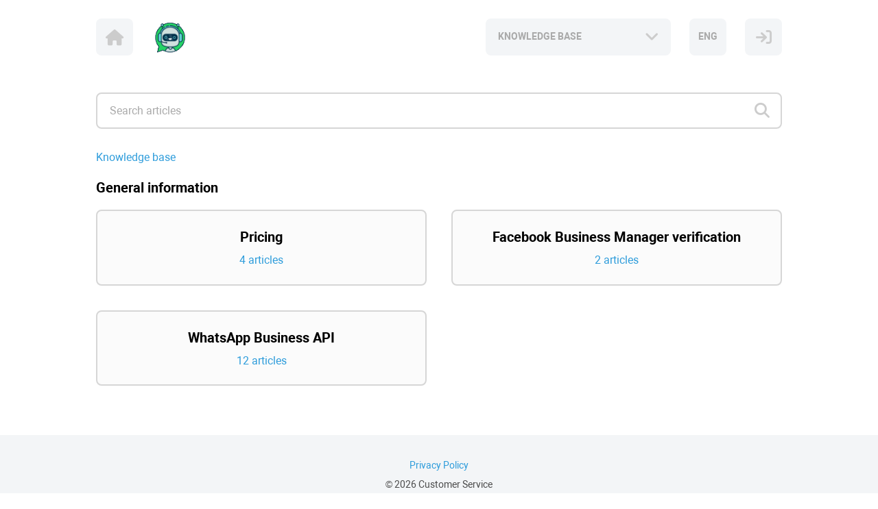

--- FILE ---
content_type: text/html; charset=UTF-8
request_url: https://support.chatarchitect.com/l_eng/knowledge_base/22243
body_size: 8445
content:
<!DOCTYPE html>
<html ><head>
<meta http-equiv="Content-Type" content="text/html; charset=utf-8">
<meta name="viewport" content="width=device-width, initial-scale=1.0">
<meta name="description" content="Customer Service">
    <link rel="canonical" href="https://support.chatarchitect.com/l_eng/knowledge_base/22243">
<link rel="shortcut icon" href="/thumbnail/clients_favicon/omni.ico">

<title>General information</title>
<!--[if lt IE 9]><script type="text/javascript" src="http://html5shiv.googlecode.com/svn/trunk/html5.js"></script><![endif]-->

	<link rel="stylesheet" href="/bundles/acmesupport/css/style_common.v_a2ed5cb84a.css" type="text/css" />
	<link rel="stylesheet" href="/bundles/acmesupport/css/new/theme/css/white.v_3bff9f5489.css" type="text/css" />
	<link rel="stylesheet" href="/bundles/acmestaff/css/jquery-datepicker.min.v_67fab68522.css" type="text/css" />
	<link rel="stylesheet" href="/bundles/acmeclient/css/nanoscroller.v_4286a66dbf.css" type="text/css" />
	<link rel="stylesheet" href="/plugins/jquery.scrollbar/jquery.scrollbar.v_f1ee1e6213.css" type="text/css" />

<link rel="stylesheet" href="/bundles/acmesupport/font/FontAweasome/fontawesome6/css/all.min.v_511c43e855.css" />
<link rel="stylesheet" href="/bundles/acmesupport/font/Roboto/roboto.v_6187272b17.css" />

    <link rel="stylesheet" href="/bundles/acmesupport/css/new/scaled/style.min.v_0f2f228a4a.css" type="text/css" />

<script>
    var SSO_LOGIN_URL = '';
	var ExternalLogin = 0;
	var g_lang_id     = 2;
    var g_lang_key    = 'eng';
    var g_lang_list_short    = {"en":2,"ru":1};
	var current_url   = '/l_eng/knowledge_base/22243';
    var _g_cluster = 'ru'
    var g_csrf_token = '';

    var LangTranslations = {
         "datepicker_js" : {
    "monday_min" : 'Mo',
    "april" : 'April',
    "may" : 'May',
    "june" : 'June',
    "july" : 'July',
    "sunday_short" : 'Sun',
    "monday_short" : 'Mon',
    "tuesday_short" : 'Tue',
    "wednesday_short" : 'Wed',
    "thursday_short" : 'Thu',
    "friday_short" : 'Fri',
    "saturday_short" : 'Sat',
    "sunday_min" : 'Su',
    "tuesday_min" : 'Tu',
    "wednesday_min" : 'We',
    "thursday_min" : 'Th',
    "friday_min" : 'Fr',
    "saturday_min" : 'Sa',
    "january" : 'January',
    "february" : 'February',
    "march" : 'March',
    "august" : 'August',
    "september" : 'September',
    "october" : 'October',
    "november" : 'November',
    "december" : 'December',
    "january_short" : 'Jan',
    "february_short" : 'Feb',
    "march_short" : 'Mar',
    "april_short" : 'Apr',
    "may_short" : 'May',
    "june_short" : 'Jun',
    "july_short" : 'Jul',
    "august_short" : 'Aug',
    "september_short" : 'Sep',
    "october_short" : 'Oct',
    "november_short" : 'Nov',
    "december_short" : 'Dec',
    "today" : 'Today',
    "clear" : 'Clear',
    "previuo_month" : 'Previous month',
    "next_month" : 'Next month',
    "monday" : 'Monday',
    "tuesday" : 'Tuesday',
    "wednesday" : 'Wednesday',
    "thursday" : 'Thursday',
    "friday" : 'Friday',
    "saturday" : 'Saturday',
    "sunday" : 'Sunday',
}
    };
</script>
	<script src="/bundles/common/js/helper_common.v_ebc12f1293.js"></script>
	<script src="/bundles/js_vendor/jquery-3.5.1.min.v_12b69d0ae6.js"></script>
	<script src="/bundles/js_vendor/jquery-ui.1.13.2.min.v_b4baecb73b.js"></script>
	<script src="/bundles/common/js/jquery.func.v_91300fea58.js"></script>
	<script src="/bundles/acmesupport/js/captcha.v_b0899d1b42.js"></script>
	<script src="/bundles/js_vendor/jquery.browser.min.v_64c8690b65.js"></script>
	<script src="/bundles/acmesupport/js/js.v_669da9e72e.js"></script>
	<script src="/bundles/acmesupport/js/errors.v_2f35b73afb.js"></script>
	<script src="/bundles/js_vendor/jquery-datepicker.min.v_2c5dfbc5a6.js"></script>
	<script src="/bundles/acmeclient/js/jquery.nanoscroller.v_f19846f01f.js"></script>
	<script src="/bundles/acmesupport/js/new/libs/Inputmask-5/js/jquery.inputmask.min.v_83f2f2d551.js"></script>
	<script src="/bundles/common/js/jquery.ba-throttle-debounce.v_cd39ffa341.js"></script>
	<script src="/bundles/acmesupport/js/new/script.v_847206388d.js"></script>
	<script src="/bundles/acmesupport/js/login_form.v_8b0c91e11b.js"></script>
	<script src="/bundles/acmesupport/js/js_knowledge.v_611161f5e7.js"></script>
	<script src="/plugins/jquery.scrollbar/jquery.scrollbar.min.v_5dd3dedd1a.js"></script>

<!--[if IE 8]><link rel="stylesheet" href="/bundles/acmesupport/css/ie8.v_13d0beee64.css" type="text/css" /><![endif]-->
<!--[if IE 9]><link rel="stylesheet" href="/bundles/acmesupport/css/ie9.v_684ee2af39.css" type="text/css" /><![endif]-->
<!--[if lt IE 10]><script src="/bundles/acmesupport/js/placeholder.v_1f2319b661.js"></script><![endif]-->


<script type="text/javascript" charset="UTF-8">
/* <![CDATA[ */
try { if (undefined == xajax.config) xajax.config = {}; } catch (e) { xajax = {}; xajax.config = {}; };
xajax.config.requestURI = "https://support.chatarchitect.com/l_eng/knowledge_base/22243";
xajax.config.statusMessages = false;
xajax.config.waitCursor = true;
xajax.config.version = "xajax 0.5";
xajax.config.defaultMode = "asynchronous";
xajax.config.defaultMethod = "POST";
xajax.config.JavaScriptURI = "/bundles/";
/* ]]> */
</script>
<script type="text/javascript" src="/bundles/xajax_js/xajax_core.v_301aa7667b.js" charset="UTF-8"></script>

<script type='text/javascript' charset='UTF-8'>
/* <![CDATA[ */
xajax_doSearch = function() { return xajax.request( { xjxfun: 'ajax_doSearch' }, { parameters: arguments } ); };
xajax_CheckUserEmail = function() { return xajax.request( { xjxfun: 'ajax_CheckUserEmail' }, { parameters: arguments } ); };
xajax_userLogin = function() { return xajax.request( { xjxfun: 'ajax_userLogin' }, { parameters: arguments } ); };
xajax_userRegister = function() { return xajax.request( { xjxfun: 'ajax_userRegister' }, { parameters: arguments } ); };
xajax_userRestorePass = function() { return xajax.request( { xjxfun: 'ajax_userRestorePass' }, { parameters: arguments } ); };
/* ]]> */
</script>

 <script>
$(function() {
	$( "#tabs" ).tabs();
		});
</script>
</head>
<style>
	.mobile-screenshot {
	max-width: 380px !important;
	width: 100%;
}

.introduction {
	border: 1px solid #ddd;
    background-color: #f0f0f0;
    padding: 15px 15px 15px 80px;
    border-radius: 7px;
    background-image: url('data:image/svg+xml,<%3Fxml version="1.0" encoding="utf-8"%3F><svg version="1.1" id="Layer_1" xmlns="http://www.w3.org/2000/svg" xmlns:xlink="http://www.w3.org/1999/xlink" x="0px" y="0px" width="113.014px" height="122.881px" viewBox="0 0 113.014 122.881" enable-background="new 0 0 113.014 122.881" xml:space="preserve"><g><path d="M44.131,102.058c-1.138,0.025-2.139-0.806-2.299-1.961c-0.167-1.201,0.64-2.313,1.817-2.542 c-1.304-7.368-4.851-11.429-8.601-15.72c-2.919-3.341-5.95-6.81-8.339-11.919c-2.354-5.034-3.643-10.23-3.596-15.628 c0.046-5.4,1.425-10.961,4.403-16.714c0.019-0.036,0.039-0.072,0.059-0.107l-0.001,0c3.912-6.62,9.377-11.038,15.468-13.524 c5.111-2.086,10.662-2.798,16.101-2.3c5.422,0.497,10.729,2.197,15.365,4.938c5.905,3.49,10.75,8.668,13.419,15.206 c1.444,3.539,2.421,7.493,2.539,11.816c0.119,4.312-0.621,8.959-2.608,13.879c-2.663,6.591-6.18,10.682-9.473,14.513 c-3.031,3.527-5.854,6.813-7.418,11.839c0.886,0.211,1.595,0.945,1.727,1.9c0.173,1.244-0.696,2.391-1.939,2.563l-0.768,0.108 c-0.141,1.095-0.232,2.263-0.27,3.515l0.252-0.036c1.243-0.172,2.391,0.697,2.563,1.94s-0.696,2.391-1.939,2.563l-0.778,0.11 c0.011,0.15,0.02,0.301,0.031,0.454l0.001-0.001c0.069,0.88,0.076,1.729,0.027,2.545l0.131-0.016 c1.248-0.152,2.384,0.735,2.536,1.984c0.152,1.248-0.736,2.384-1.984,2.536l-1.682,0.206c-1.197,3.112-3.336,5.476-5.866,6.945 c-1.738,1.01-3.667,1.594-5.61,1.71c-1.973,0.117-3.958-0.246-5.777-1.135c-2.084-1.019-3.943-2.71-5.293-5.139 c-0.651-0.333-1.13-0.973-1.226-1.753c-0.037-0.308-0.012-0.608,0.067-0.889c-0.39-1.156-0.685-2.431-0.869-3.827l-0.069,0.01 c-1.243,0.172-2.391-0.696-2.563-1.94c-0.172-1.242,0.696-2.39,1.939-2.563l0.542-0.076 C44.188,104.317,44.18,103.155,44.131,102.058L44.131,102.058z M58.237,66.07c0,0.598-0.422,0.984-0.967,1.143 c-0.193,0.053-0.405,0.088-0.616,0.088s-0.422-0.035-0.615-0.088c-0.545-0.158-0.967-0.545-0.967-1.143l-2.022-23.124 c-0.083-2.897,7.122-2.916,7.208-0.018L58.237,66.07L58.237,66.07z M54.316,72.838c-0.123-0.298-0.193-0.633-0.193-0.967 c0-0.352,0.07-0.667,0.193-0.967c0.124-0.299,0.317-0.58,0.563-0.826c0.247-0.246,0.527-0.439,0.827-0.563 c0.299-0.123,0.633-0.193,0.967-0.193c0.352,0,0.668,0.07,0.985,0.193c0.299,0.123,0.563,0.299,0.809,0.545 c0,0,0.018,0,0.018,0.018c0.246,0.246,0.439,0.527,0.563,0.826c0.123,0.3,0.193,0.633,0.193,0.967c0,0.352-0.07,0.669-0.193,0.967 c-0.123,0.3-0.316,0.581-0.563,0.827s-0.527,0.439-0.826,0.563c-0.299,0.122-0.633,0.193-0.967,0.193 c-0.352,0-0.668-0.071-0.967-0.193c-0.299-0.123-0.562-0.299-0.809-0.545c0,0-0.018,0-0.018-0.018 c-0.246-0.247-0.439-0.527-0.563-0.827H54.316L54.316,72.838z M2.181,58.856c-1.167,0.037-2.143-0.88-2.18-2.047 c-0.037-1.167,0.88-2.143,2.047-2.18l8.702-0.3c1.167-0.037,2.143,0.88,2.18,2.047c0.037,1.167-0.88,2.143-2.048,2.18L2.181,58.856 L2.181,58.856z M110.682,50.251c1.162-0.119,2.201,0.728,2.32,1.89c0.119,1.162-0.727,2.202-1.89,2.32l-8.659,0.913 c-1.163,0.119-2.202-0.727-2.32-1.89c-0.119-1.163,0.727-2.202,1.89-2.321L110.682,50.251L110.682,50.251z M94.908,14.783 c0.65-0.97,1.964-1.23,2.935-0.58c0.97,0.65,1.229,1.963,0.58,2.934l-4.836,7.241c-0.65,0.97-1.964,1.23-2.935,0.58 c-0.97-0.65-1.229-1.964-0.58-2.934L94.908,14.783L94.908,14.783z M57.626,2.064C57.653,0.897,58.622-0.027,59.789,0 c1.167,0.028,2.091,0.996,2.063,2.164l-0.22,8.704c-0.027,1.167-0.996,2.091-2.163,2.064s-2.092-0.996-2.063-2.163L57.626,2.064 L57.626,2.064z M13.885,15.528c-0.856-0.796-0.904-2.136-0.108-2.992s2.136-0.904,2.992-0.107l6.365,5.941 c0.856,0.796,0.904,2.136,0.107,2.992c-0.796,0.856-2.136,0.904-2.992,0.108L13.885,15.528L13.885,15.528z M47.881,96.95 l18.492-2.625c1.592-6.701,5.053-10.729,8.797-15.085c3.076-3.578,6.362-7.401,8.76-13.336c1.758-4.352,2.413-8.429,2.311-12.188 c-0.103-3.748-0.965-7.213-2.241-10.34c-2.299-5.632-6.505-10.112-11.645-13.15c-4.111-2.43-8.805-3.936-13.592-4.374 c-4.773-0.437-9.644,0.188-14.128,2.019c-5.26,2.147-9.99,5.975-13.394,11.718c-2.639,5.121-3.859,10.02-3.9,14.731 c-0.041,4.737,1.105,9.33,3.198,13.805c2.133,4.561,4.965,7.803,7.692,10.924C42.469,83.9,46.475,88.488,47.881,96.95L47.881,96.95 z M65.624,99.023l-17.27,2.451c0.054,1.098,0.071,2.253,0.047,3.47l17.053-2.421C65.467,101.288,65.524,100.124,65.624,99.023 L65.624,99.023z M48.487,109.522c0.12,0.921,0.297,1.766,0.525,2.537l16.553-2.036c0.107-0.858,0.131-1.773,0.055-2.743h0.001 l-0.001-0.017l-0.012-0.172L48.487,109.522L48.487,109.522z M51.374,116.358c0.639,0.67,1.35,1.186,2.104,1.554 c1.154,0.564,2.416,0.794,3.672,0.72c1.284-0.076,2.569-0.468,3.736-1.146c1.097-0.637,2.087-1.529,2.877-2.652L51.374,116.358 L51.374,116.358z"/></g></svg>');
    background-repeat: no-repeat;
    background-size: 55px auto;
    background-position: 11px;
    font-size: 16px !important;
    line-height: 1.2 !important;
}

	.knowBaze-article .kb-article-title {
		font-size: 36px !important;
		line-height: 1.4 !important;
		margin-bottom: 25px !important;
	}
	
	.kb-article-content h2, .kb-article-content h2 span {
		font-size: 28px !important;
		line-height: 1.4 !important;
	}
	
	.kb-article-content h2 {
		margin-top: 30px !important;
		margin-bottom: 11px !important;
	}
	
	.kb-article-content p {
		margin-bottom: 20px !important;
		font-size: 16px !important;
    	line-height: 1.4 !important;
	}
	
	.kb-article-content {
		font-size: 16px !important;
    	line-height: 1.4 !important;
	}
	
	.kb-article-content img {
		margin-bottom: 40px !important;
		max-width: 100%;
	}

@media (min-width: 1200px) {
	.knowBaze-article .kb-article-title {
		font-size: 36px !important;
		line-height: 1.4 !important;
		margin-bottom: 25px !important;
	}
	
	.kb-article-content h2, .kb-article-content h2 span {
		font-size: 28px !important;
		line-height: 1.4 !important;
	}
	
	.kb-article-content h2 {
		margin-top: 30px !important;
		margin-bottom: 11px !important;
	}
	
	.kb-article-content p {
		margin-bottom: 20px !important;
		font-size: 16px !important;
    	line-height: 1.4 !important;
	}
	
	.kb-article-content {
		font-size: 16px !important;
    	line-height: 1.4 !important;
	}
	
	.kb-article-content img {
		margin-bottom: 40px !important;
		
	}
}



@media (max-width: 475px) {
	
	.breadcrumbs-list {
		margin-top: 20px !important;
		margin-bottom: 20px !important;
	}
	
	.knowBaze-article .kb-article-title {
		font-size: 32px !important;
		line-height: 1.2 !important;
		margin-bottom: 25px !important;
	}
	
	.kb-article-content h2 {
		margin-top: 26px !important;
		margin-bottom: 11px !important;
	}
	
	.kb-article-content h2, .kb-article-content h2 span {
		font-size: 22px !important;
		line-height: 1.4 !important;
	}
	
	.introduction {
		font-size: 15px !important;
	}
	
	.kb-article-content p {
		margin-bottom: 20px !important;
		font-size: 15px !important;
    	line-height: 1.4 !important;
	}
	
	.kb-article-content {
		font-size: 15px !important;
    	line-height: 1.4 !important;
	}
	
	.introduction {
    	padding: 15px 10px 10px 70px;
    	background-size: 45px auto;
    	background-position: 11px;
	}
}
</style>

    <body class=" ">
	<div id="opaco" class="hidden"></div>
	<div id="popup" class="hidden"></div>


	
		
		<div class="wrapper  with-terms			">
	
        		<!-- heading start -->
		
<header class="header">
    <div class="container">
      <div class="header-inner">
        <div class="header-left">
                      <a href="https://www.chatarchitect.com" class="ic-home header-ic">
                <i class="fas fa-home"></i>
            </a>
                      <!-- logo start -->
                                <a href="/l_eng/" class="header-logo">
                        <img src="/thumbnail/clients_logo/320414e57a4d5e3b58ee013e651a5e8191370.png" alt="Logo" style="display: block;">
                    </a>
                        <!-- logo end -->
        </div>
        <div class="header-right">
          <div class="knowledge-baze">
            <!-- nav start -->
            <select name="sources" class="custom-select nav-select link-options" data-icon="fas fa-angle-down">
                                    <option value="KNOWLEDGE BASE" data-link='/knowledge_base/'  selected  >KNOWLEDGE BASE</i></option>
                                    <option value="IDEAS" data-link='/ideas/'  >IDEAS</i></option>
                                    <option value="WhatsApp API docs" data-link='https://docs.google.com/document/d/1BDI6lQJ1w2AChqZx_oqyEUbehtPCCEB7JPrGu5uG12I/preview'  data-link data-icon="fas fa-arrow-up" data-target="_blank">WHATSAPP API DOCS</i></option>
                            </select>
            <!-- nav end -->
          </div>
          
          <!-- language start -->
                        <div class="lang">
                <div class="current">
                    <span>ENG</span>
                </div>
                <ul class="lang-list">
                                            <li data-lang="2" class="selected">ENG</li>
                                            <li data-lang="1" class="">RUS</li>
                                    </ul>
            </div>
                      <!-- language end -->

                            <!-- <a href="#" class="ic-sign-in header-ic js-account-modal" data-src="#account-modal"> -->
                    <a href="#" class="ic-sign-in header-ic" onclick="ShowLoginForm(); return false;">
                    <i id="ic-sign-in" class="fas fa-sign-in"></i>
                </a>
                <input type="hidden" id="need_auth" value="0">

<!-- modals -->
<div id="auth_form_wrap" style="display:none;">
  <div class="modal account-modal">
    <div class="container">

      

      <!-- authorization -->
      <div class="sign-in-account account-modal__item" id="auth_form_content"> 
        
        <form class="form" method="post" name="auth_form">
          <div class="warning-message red"></div>
          <div class="row">
            <div class="item-box">
              <input type="text" name="email" id="form_login_email" placeholder="Email address" class="js-valid js-mail">
              <span class="error-tooltip" id="INCORRECT_DATA">wrong email address</span>
              <span class="error-tooltip" id="NOT_CONFIRMED">email address is not confirmed</span>
              <span class="error-tooltip" id="IS_BLOCKED">account is blocked</span>
              <span class="error-tooltip" id="ERR_CAPTCHA">Invalid captcha. Try again.</span>
            </div>
          </div>
          <div class="row">
            <div class="item-box">
              <input type="password" name="password" id="form_login_password" placeholder="Passwod" class="js-valid">
              <span class="error-tooltip" id="INCORRECT_PASS">wrong password</span>
            </div>
          </div>

                                    <div class="row captchaBlock clearfix" style="display:none;">
                        <input type="hidden" name="captcha" class="js_captcha_login_response captcha_response" value="">
                        <div id="js_captcha_login_block" class="js_captcha_login_block"><div class="captcha clearfix"><div class="captcha_text">Select <strong>anchor</strong></div><span class="captcha_item" rel="d47f0d8"><i class="fas fa-fire-extinguisher"></i></span><span class="captcha_item" rel="8853c13"><i class="fas fa-anchor"></i></span><span class="captcha_item" rel="7f1495d"><i class="fas fa-calendar"></i></span><span class="captcha_item" rel="93888ba"><i class="fas fa-medkit"></i></span></div></div>
                    </div>
                
            <div class="row btn-group">
            <div class="item">
              <a href="#" class="js-forgot-password-account">reset password</a>
            </div>
            <div class="item">
              <button type="submit" class="btn js-btn-sign-in" id="auth_form_content_button">
                <span>LOG IN</span>
                <i class="far fa-spinner"></i>
              </button>
            </div>
          </div>
        </form>
                          <h4 class="modal-title">or log in using:</h4>
          <ul class="social">
            <li class="facebook social__item">
              <a href="#" onclick="window.open('https://support.chatarchitect.com/l_eng/user/auth/fblogin/https%253A%252F%252Fsupport.chatarchitect.com%252Fl_eng%252Fknowledge_base%252F22243', 'Facebook Login', 'menubar=no,location=yes,resizable=no,scrollbars=no,status=yes,width=660px,height=335px'); return false;"><i class="fab fa-facebook-f"></i></a>
            </li>
                                    <li class="vk social__item">
              <a href="#" onclick="window.open('https://support.chatarchitect.com/l_eng/user/auth/vklogin/%252Fl_eng%252Fknowledge_base%252F22243', 'vKontakte Login', 'menubar=no,location=yes,resizable=no,scrollbars=no,status=yes,width=700px,height=400px'); return false;"><i class="fab fa-vk"></i></a>
            </li>
                       </ul>
                    <p class="modal-footer">Don't have an account? <a href="#" class="js-sign-up-account">Sign up</a></p>
        
              </div> 
       <!-- authorization end --> 

      <!-- registration -->
      <div class="sign-up-account account-modal__item" id="req_form_content">
        
                  <form class="form" method="post" name="req_form">
            <div class="warning-message red"></div>
            <div class="row">
                <div class="item-box">
                  <input type="text" name="name" id="form_reg_full_name" placeholder="Full name" class="js-valid">
                  <span class="error-tooltip" id="EMPTY_FULL_NAME">the field must be filled in</span>
                </div>
            </div>
            <div class="row">
                <div class="item-box">
                  <input type="text" name="email" id="form_reg_email" placeholder="Email address" class="js-valid js-mail">
                  <span class="error-tooltip" id="INCORRECT_FORMAT">wrong email address</span>
                  <span class="error-tooltip" id="EMAIL_TAKEN">the email address is already taken</span>
                </div>
            </div>
            <div class="row">
                <div class="item-box">
                  <input type="password" class="js-valid js-pass js-password-new" name="pass" id="form_reg_password_first" placeholder="Password (6-48 characters)">
                  <span class="error-tooltip" id="PASSWORD_INCORRECT_FORMAT">6-48 characters</span>
                </div>
            </div>
            <div class="row">
                <div class="item-box">
                  <input type="password" class="js-valid js-pass js-password-repeat" name="repeat_pass" id="form_reg_password_second" placeholder="Confirm password (6-48 characters)">
                  <span class="error-tooltip" id="PASSWORD_DONT_MATCH">passwords don't match</span>
                </div>
            </div>
            <div class="row">
              <button type="submit" class="btn js-btn-sign-up" id="req_form_content_button">
                <span>CREATE AN ACCOUNT</span>
                <i class="far fa-spinner"></i>
              </button>
            </div>
          </form>
        
                  <a href="#" class="back-to js-sign-in-account">← back to the login form</a>
          <p class="terms">
              By registering in the support center, you agree to our <a href="https://www.chatarchitect.com/privacy/" target="_blank">Privacy Policy</a>
          </p>
        
                <!-- end --> 
      </div>
      <!-- registration end --> 

      <!-- forgot password -->
      <div class="forgot-password-account account-modal__item" id="recover_account"> 
        
        <form class="form" method="post" name="recover_account">
          <div class="warning-message red"></div>
          <div class="row">
            <div class="item-box">
              <input type="text" name="email" id="form_recover_email" placeholder="Email address" class="js-valid js-mail">
              <span class="error-tooltip" id="recover_UNKNOWN_DATA">email address is not registered</span>
            </div>
          </div>
          <div class="row btn-group">
            <div class="item">
              <a href="#" class="js-sign-in-account">cancel</a>
            </div>
            <div class="item">
              <button type="submit" class="btn js-btn-restore" id="recover_account_button">
                <span>RESET PASSWORD</span>
                <i class="far fa-spinner"></i>
              </button>
            </div>
          </div>
        </form>

              </div> 
      <!-- forgot password end -->

      <div class="forgot-password-account account-modal__item" id="recover_account_sent"> 
                <!-- SENDED -->
          <div class="modal-block">
            <p>Instructions on how to restore the access to your account have been sent to the indicated email address</p>
            <a href="#">← back to the login form</a>
          </div>
        <!-- SENDED end -->
              </div> 

      <div class="forgot-password-account account-modal__item" id="account_access">
                <form class="form" method="post" name="recover_account">
          <div class="warning-message red"></div>
          <div class="row">
            <div class="item-box">
              <input type="text" name="email" id="form_access_email" placeholder="Email address" class="js-valid js-mail">
              <span class="error-tooltip" id="recover_UNKNOWN_DATA">email address is not registered</span>
            </div>
          </div>
          <div class="row btn-group">
            <div class="item">
              <a href="#" class="js-sign-in-account">cancel</a>
            </div>
            <div class="item">
              <button type="submit" class="btn js-btn-restore" id="access_account_button">
                <span>GET PASSWORD</span>
                <i class="far fa-spinner"></i>
              </button>
            </div>
          </div>
        </form>
              </div>

      <div class="forgot-password-account account-modal__item" id="account_access_sent">
                <div class="modal-block">
          <p>An e-mail containing your password reset link has been sent to the indicated email address</p>
          <a href="#">← back to the login form</a>
        </div>
              </div>
      
      
    </div>
  </div>
</div>
  <!-- modals end -->
            
            <!-- userNav start -->
<div class="userNav flt_r">
            <!-- login block start -->
                        <div class="hidden" id="registerContent">
            <div class="modal account-modal">
                <div class="container">
                    <div class="modal-block">
                        <i class="fas fa-envelope"></i>
                        <p>To complete the registration<br />you will need to follow the link sent to your email address.</p>
                    </div>
                </div>
            </div>
        </div>
            </div>
<!-- userNav end -->
        </div>
      </div>
    </div>
</header>

		<!-- heading end -->
        
		<!-- middle start -->
			<!-- content start -->
			<section class="content">
				<div class="container">
					

        <!-- search start -->
	<div class="search js-search">
		<form action="/" method="post">
		  <div class="search-container">
			<i id="ic-search" class="ic-search visible fas fa-search"></i>
			<i id="ic-spin" class="ic-spin far fa-spinner"></i>
			<i id="ic-x" class="ic-x fas fa-times"></i>
			<input type="text" id="search_field" placeholder="Search articles" id="search_field" value=""/>
		  </div>
		</form>
	</div>
    <!-- search end -->
    
<!-- Search start -->
<div id="searchResults" class="search-results" style="display:none;"></div>
<!-- Search end -->

<div id="block_knowledge">
    <input type="hidden" name="page_type" value="category_main">
<input type="hidden" name="category_id" value="22243">

    <nav class="breadcrumbs">
        <ol class="breadcrumbs-list">
            <li class="breadcrumbs__item">
                <a href="/l_eng/knowledge_base">Knowledge base</a>             </li>
       </ol>
    </nav>

<div class="main-section-content knowBaze-section">
    <h1 class="kb-section-title">General information</h1>

            <ul class="knowBaze_sections">
            <li class="knowBaze_section_block clearfix">
                                    <a href="/l_eng/knowledge_base/category/53889" class="knowBaze_section_elem flt_l">

                        
                        <h5 class="knowBaze_section-title">Pricing</h5>
                                                <span>4 articles</span>

                                            </a>
                                                                            <a href="/l_eng/knowledge_base/category/53891" class="knowBaze_section_elem flt_r">

                        
                        <h5 class="knowBaze_section-title">Facebook Business Manager verification</h5>
                                                <span>2 articles</span>

                                            </a>
                                            </li>
                                                    <li class="knowBaze_section_block clearfix">
                                                                                                    <a href="/l_eng/knowledge_base/category/54063" class="knowBaze_section_elem flt_l">

                        
                        <h5 class="knowBaze_section-title">WhatsApp Business API</h5>
                                                <span>12 articles</span>

                                            </a>
                                                                </ul>


</div>
<!-- knowContent end -->
</div>

				</div>
			</section>
			<!-- content end -->
		<!-- middle end -->

        		<!-- footer start -->
		<footer class="footer">
			<div class="container">
									<a class="f-link" href="https://www.chatarchitect.com/privacy/">Privacy Policy</a>
							<div class="copyright">©  2026  Customer Service</div>
			</div>
		</footer>
		<!-- footer end -->
        	</div>

	<div id="blocker"></div>

	<script>(function(){function c(){var b=a.contentDocument||a.contentWindow.document;if(b){var d=b.createElement('script');d.innerHTML="window.__CF$cv$params={r:'9bf03ef4cd44a53e-CMH',t:'MTc2ODU5NDExNw=='};var a=document.createElement('script');a.src='/cdn-cgi/challenge-platform/scripts/jsd/main.js';document.getElementsByTagName('head')[0].appendChild(a);";b.getElementsByTagName('head')[0].appendChild(d)}}if(document.body){var a=document.createElement('iframe');a.height=1;a.width=1;a.style.position='absolute';a.style.top=0;a.style.left=0;a.style.border='none';a.style.visibility='hidden';document.body.appendChild(a);if('loading'!==document.readyState)c();else if(window.addEventListener)document.addEventListener('DOMContentLoaded',c);else{var e=document.onreadystatechange||function(){};document.onreadystatechange=function(b){e(b);'loading'!==document.readyState&&(document.onreadystatechange=e,c())}}}})();</script></body>
<script>
    var _g_omni_support_lang = 2;
        var OmniWidgetSetup = function(wid) {
        cOmni[wid].widget.identify={
            'language_id' : 2,
        };
        cOmni[wid].support_lang = 2;
    };
    
        var _g_widget_id = '13728-ne2kj9nk';
                !function(e,o){!window.omni?window.omni=[]:'';window.omni.push(o);o.g_config={widget_id:"13728-ne2kj9nk",lang:null}; o.email_widget=o.email_widget||{};var w=o.email_widget;w.readyQueue=[];o.config=function(e){ this.g_config.user=e};w.ready=function(e){this.readyQueue.push(e)};var r=e.getElementsByTagName("script")[0];c=e.createElement("script");c.type="text/javascript",c.async=!0;c.src="https://support.chatarchitect.com/bundles/acmesite/js/cwidget0.2.js";r.parentNode.insertBefore(c,r)}(document,[]);


</script>

   <!-- Global site tag (gtag.js) - Google Analytics -->
<script async src="https://www.googletagmanager.com/gtag/js?id=G-KMBKVZ10DQ"></script>
<script>
  window.dataLayer = window.dataLayer || [];
  function gtag(){dataLayer.push(arguments);}
  gtag('js', new Date());

  gtag('config', 'G-KMBKVZ10DQ');
</script>

<script type="text/javascript">
function googleTranslateElementInit(){new google.translate.TranslateElement({pageLanguage: 'en'}, 'google_translate_element');}</script>
<script type="text/javascript" src="//translate.google.com/translate_a/element.js?cb=googleTranslateElementInit"></script>



</html>


--- FILE ---
content_type: application/javascript
request_url: https://support.chatarchitect.com/bundles/acmesite/js/cwidget0.2.js
body_size: 14738
content:
/**
 * Created by drux on 25.12.2015.
 */

window.ODW = function(obj)
{
    this.g_url = null;
    this.g_iframe_button_id = 'omni_widget_iframe',
    this.g_iframe_widget_id = 'omni_widget_iframe_widget',
    this.g_not_iframe_hint_id = 'omni_widget_hint',
    this.g_not_iframe_tip_id = 'omni_widget_tip',
    this.g_config = {},
    this.config_widget  = null,
    this.email_widget = null,
    this.widget = {},
    this.g_iframe_button = null,
    this.g_not_iframe_hint = null,
    this.g_not_iframe_tip = null,
    this.g_iframe_widget = null,
    this.type_widget  = null,
    this.b_send  = false;
    this.help_size = {};
    this.btn_inited = false;
    this.btn_prev_w = 0;
    this.btn_prev_h = 0;
    this.b_rendered_button = false;
    this.yaCounterId = false;
    this.support_lang = false;

    for (var j in obj) {this[j] = obj[j];}
    var self = this;
    this.PreLoad = function () {
        let script = Array.from(document.scripts).find(
            s => s.src.includes('/bundles/acmesite/js/cwidget0.2.js') ||  s.src.includes('/bundles/acmesite/js/cwidget0.2.min.js')
        )||null;
        if(script)
        {
            try {
                self.g_url = new URL(script.src).hostname;
            } catch (error) {

            }
        }

        if (window['_g_omni_global_url'] )
        {
            self.g_url = window._g_omni_global_url;
        }
        if(typeof self.g_config.diplay_button == 'undefined')
        {
            self.g_config['diplay_button'] = true;
        }
        if(typeof self.g_config.display_button != 'undefined')
        {
            self.g_config['diplay_button'] = self.g_config.display_button;
        }
        if(typeof self.g_config.user_info == 'undefined')
        {
            self.g_config['user_info'] = false;
        }
        if (!self.g_config.widget_id) {
            console.log('err; not found widget_id');
            return false;
        }
        self.g_iframe_button_id += '_'+self.g_config.widget_id;
        self.g_iframe_widget_id += '_'+self.g_config.widget_id;

        if(self.g_config.lang)
        {
            self.support_lang = self.g_config.lang;
        }
        if(self.g_config.user)
        {
            for (var j in self.g_config.user) {self.g_config[j] = self.g_config.user[j];}
            delete(self.g_config.user);
        }
        if(self.email_widget)
        {
            self.type_widget = 'email';
        }
        var tmp_interval = setInterval(function () {
            self.LoadWidgetData();
            clearInterval(tmp_interval);
        }, 10)
    }();
    this.Ready  = function()
    {
        if(window.OmniWidgetSetup)
        {
            OmniWidgetSetup(self.g_config.widget_id.match(/^[0-9]+/).toString())
        }
          if(window.DeskieIndetify)
          {
              self.widget.identify = window.DeskieIndetify;
          }

        if(window.OmniIndetify)
          {
              self.widget.identify = window.OmniIndetify;
          }

          if(self.email_widget && self.email_widget.readyQueue[0])
        {
            self.email_widget.readyQueue[0]();
        }
        self.yaCounterId = self.g_config.yaCounterId||self.GetYaCounterId();
        if(self.widget && self.widget.ready)
        {
            self.widget.ready();
        }
        var set_widget_onclick = function (el,obj)
        {
            for (j in el)
            {
                if (el[j])
                {
                    el[j].onclick = function ()
                    {
                        if (obj.config_widget && obj.config_widget['type'].match(/messengers/))
                          {
                              window.frames[obj.g_iframe_button_id + '_name'].postMessage('show_widget', self.g_url);
                          }
                          else
                          {
                              obj.RenderWidget();
                          }
                          return false;
                      };
                  }
              }
          };
          set_widget_onclick(document.getElementsByClassName('omni-email-widget'),self);
          set_widget_onclick(document.getElementsByClassName('omni-identifier-widget'),self);
          set_widget_onclick(document.getElementsByClassName('deskie-email-widget'),self);
          set_widget_onclick(document.getElementsByClassName('deskie-identifier-widget'),self);
        var k = 0;
        for (var kk in window.cOmni)
          {
              if(window.cOmni[kk])
            {
                set_widget_onclick(document.getElementsByClassName('omni-email-widget_' + k), window.cOmni[kk]);
                set_widget_onclick(document.getElementsByClassName('deskie-email-widget_' + k), window.cOmni[kk]);
                k++;
            }

        }
        tmp_style = document.createElement('style');
        tmp_style.innerHTML=
            '.omni-widget-expanded {overflow: hidden !important;height: 100% !important;width: 100% !important;position: fixed !important;margin: 0 !important;top: 0 !important;left: 0 !important;}';
        let css_rules = ".fade-in-effect{opacity:1!important;visibility:visible!important;transition:.5s opacity,0 .5s visibility!important}.fade-out-effect{opacity:0!important;visibility:hidden!important;transition:.5s opacity,.5s visibility!important}"
        tmp_style.innerHTML+=css_rules;

        var head = document.getElementsByTagName("head")[0];
        head.appendChild(tmp_style, head);

        setTimeout(function()
        {
            if(!self.btn_inited && (self.g_config.diplay_button || self.g_config.display_button))
            {
                self.RenderButton();
            }
        },500);
        if(self.g_iframe_button_id
          && window.frames[self.g_iframe_button_id + '_name'])
          {
              window.frames[self.g_iframe_button_id + '_name'].postMessage(self.ObjToStr( {'act':'set_location','location':window.location.href} ), self.g_url);
          }

    },
        this.LoadWidgetData = function()
        {
            var body = document.getElementsByTagName("body")[0];
            //в будущем смотреть self.type_widget и уже от типа загружать нужный контент
                   if(self.type_widget != 'identifier'
             // self.g_config.diplay_button
         )
         {
             self.g_iframe_button = document.createElement('iframe');
             self.g_iframe_button.id = self.g_iframe_button_id;
             self.g_iframe_button.name = self.g_iframe_button_id + '_name';
             self.g_iframe_button.scrolling = "no";
             self.g_iframe_button.style.position = 'absolute';
             self.g_iframe_button.style.top = '-1000px';
             self.g_iframe_button.style.left = '-1234px';
             self.g_iframe_button.style.width = '500px';
             self.g_iframe_button.style.height = '500px';
             self.g_iframe_button.target = '_top';

            self.g_iframe_button.src = self.g_url+'/client_widgets/init/' + self.g_config.widget_id + '?btn_hide='+((self.g_config.diplay_button || self.g_config.display_button) ? 0 : 1)+'&lang='+self.GetBrowserLang()+(window._g_omni_support_lang ? '&lang_support='+_g_omni_support_lang : '');
            body.appendChild(self.g_iframe_button, body);
            //       }

             // !!! создание подсказки вне фрейма
             self.g_not_iframe_hint = document.createElement('div');
             self.g_not_iframe_hint.id = self.g_not_iframe_hint_id;
             self.g_not_iframe_hint.name = self.g_not_iframe_hint_id + '_name';
             self.g_not_iframe_hint.style.position = 'absolute';
             self.g_not_iframe_hint.style.top = '-1000px';
             self.g_not_iframe_hint.style.left = '-1234px';
             self.g_not_iframe_hint.style.width = '500px';
             self.g_not_iframe_hint.style.height = '500px';
             self.g_not_iframe_hint.innerHTML = '';//'Я новая подсказка. Я жива!!!';
             body.appendChild(self.g_not_iframe_hint, body);
         }

            self.g_iframe_widget = document.createElement('iframe');
            self.g_iframe_widget.id   = self.g_iframe_widget_id;
            self.g_iframe_widget.name = self.g_iframe_widget_id + '_name';
            // self.g_iframe_widget.style.display = 'none';

            self.g_iframe_widget.setAttribute("allow", "clipboard-read; clipboard-write");
            self.g_iframe_widget.style.position = 'absolute';
            // self.g_iframe_widget.style.visibility = 'hidden';
            self.g_iframe_widget.style.top = '-4000px';
            self.g_iframe_widget.style.left = '-4000px';
            self.g_iframe_widget.style.height = '0px';
            self.g_iframe_widget.style.border = 'none';
            // self.g_iframe_widget.style.width  = document.body.clientWidth +'px';
            // self.g_iframe_widget.style.height = document.body.clientHeight +'px';
            if(!self.g_config.diplay_button
            || self.type_widget == 'identifier') {
              var body = document.getElementsByTagName("body")[0];
              self.g_iframe_widget.src = self.g_url + '/client_widgets/widget/' + self.g_config.widget_id+'?lang='+self.GetBrowserLang()+(window._g_omni_support_lang ? '&lang_support='+_g_omni_support_lang : '')+'&b_inited_user='+(window._g_omni_b_inited_user ? 1 : 0);
              body.appendChild(self.g_iframe_widget, body);
          }
      },
      this.RenderButton  = function(btn_type,params,show_hint)
      {
          if(!self.config_widget)
              return false;
          self.btn_inited = true;
          var settings = self.config_widget.settings;
          if(!btn_type)
          {
              btn_type = settings.button_type;
          }
          if(!params)
          {
              params = {};
          }
          var css = {
              'background': 'transparent',
              // 'border': 'none',
              'position': 'fixed',
              'z-index': '1000',
              'top' : 'auto',
          };

            if(self.g_iframe_button.style.left == '-1234px')
            {
                css['left'] = 'auto';
            }
            this.removeClass(document.getElementsByTagName('body')[0],'omni-widget-expanded');
            this.removeClass(document.getElementsByTagName('html')[0],'omni-widget-expanded');
            if (btn_type == 'resize')
            {
                if(params['b_full_screen'])
                {
                    self.btn_prev_w = parseInt(self.g_iframe_button.style.width);
                    self.btn_prev_h = parseInt(self.g_iframe_button.style.height);
                    this.addClass(document.getElementsByTagName('body')[0],'omni-widget-expanded');
                    this.addClass(document.getElementsByTagName('html')[0],'omni-widget-expanded');
                    css['position'] = 'fixed';
                    css['left']     = '0px';
                    css['top']      = '0px';
                    css['bottom']   = '0px';
                    css['right']    = '0px';
                    css['width']  = window.innerWidth+'px';
                    css['height'] = window.innerHeight+'px';
                }
                else if(params['b_exit_full_screen'])
                {
                    css['width']  = self.btn_prev_w+'px';
                    css['height'] = self.btn_prev_h+'px';
                    css['left']     = '';
                    css['right']    = '';
                    css[settings.button_position]  = '25px';
                    css['bottom']   = '25px';
                }
                else
                {
                    css['width']  = parseInt(params['nw'])+'px';
                    css['height'] = parseInt(params['nh'])+'px';
                }
                // console.log(css);

                // css[settings.button_position]  = '0px';
                if(params['bottom'])
                    css['bottom'] = parseInt(params['bottom'])+'px';

            }
            else if(btn_type == 'messengers')
            {
                var ico_margin_b = 0;
                var ico_margin_b_last = 0;
                var supp_val_w, supp_val_h = 0;
                var additionalHeight = 16; // max document.querySelectorAll('.messenger_link.messenger_text').outerHeight()
                switch (settings.ico_size_pixels)
                {
                    case 36: ico_margin_b = 6;  ico_margin_b_last = 12; supp_val_w = 4; supp_val_h = 2; break;
                    case 42: ico_margin_b = 8;  ico_margin_b_last = 16; supp_val_w = 4; supp_val_h = 2; break;
                    case 50: ico_margin_b = 10; ico_margin_b_last = 20; supp_val_w = 4; supp_val_h = 3; break;
                }
                css[settings.button_position]  = '25px';
                css['bottom'] = '0px';
                css['width']  = (settings.ico_size_pixels + supp_val_w + 4)+'px';
                css['height'] = ((settings.ico_size_pixels + supp_val_h +ico_margin_b)*(self.config_widget['channels_cnt']-1)+(settings.ico_size_pixels + supp_val_h +ico_margin_b_last)+settings.ico_size_pixels  + supp_val_h + 24 + additionalHeight)+'px';
            }
            else if( btn_type == 'square')
            {
                var supp_val_h = 0;
                switch (settings.ico_size_pixels)
                {
                    case 36: supp_val_h = 3; break;
                    case 42: supp_val_h = 3; break;
                    case 50: supp_val_h = 3; break;
                }
                css[settings.button_position]  = self.config_widget['type'].match(/messengers/) ? '25px' : '20px';
                css['bottom'] = self.config_widget['type'].match(/messengers/) ? '25px' : '20px';
                // css['width']  = (settings.ico_size_pixels + 4 +(params['help_w'] ? parseInt(params['help_w']) : 0))+'px';
                css['width']  = (settings.ico_size_pixels + 4)+'px';
                css['height'] = ((params['help_h'] ? parseInt(params['help_h'])+supp_val_h : settings.ico_size_pixels +supp_val_h))+'px';
            }
            else if( btn_type == 'line' && (settings.button_position == 'bottom_left' || settings.button_position == 'bottom_right'))
            {
                css[settings.button_position.substr(7)]  = '20px';
                css['bottom'] = '0px';
                if (self.g_config.width_button)
                {
                    css['width'] = self.g_config.width_button;
                }
                else
                {
                    css['min-width'] = '300px';
                    css['max-width'] = '380px';
                }


                css['height'] = '36px';
            }
            else if(  btn_type == 'line' && (settings.button_position == 'left' || settings.button_position == 'right'))
            {
                css[settings.button_position]  = '0px';
                css['top'] = '50%';
                css['width']  = '36px';
                css['height'] = self.g_config.width_button ? self.g_config.width_button+'px' : '180px';
                css['margin-top'] = self.g_config.width_button ? '-'+(self.g_config.width_button/2)+'px' : '-90px'; //-половина высоты
            }
            css['max-width'] = '100%';
            // console.log(css);

            // !!! выбираем позицию подсказки
            if(btn_type !== 'line' && show_hint) {
                self.RenderHint({}, {right:css['right'], left:css['left'], bottom:css['bottom']});
            }

            // !!! выбираем позицию подсказки
            if(btn_type !== 'line' && self.config_widget.type !== 'mail') {
                self.RenderTip({}, {right:css['right'], left:css['left'], bottom:css['bottom']});
            }

            if(!self.b_rendered_button)
            {
                css['display'] = 'none';
                setTimeout(function () {
                    // self.g_iframe_button.src = self.g_url + '/client_widgets/init/' + self.g_config.widget_id + '?btn_hide=' + (self.g_config.diplay_button ? 0 : 1);
                    self.setCss(self.g_iframe_button, css);
                    self.g_iframe_button.style.border = 'none';

                    // self.Show(self.g_iframe_button);
                    self.b_rendered_button = true;
                }, 100);
                setTimeout(function () {
                    self.Show(self.g_iframe_button);

                    // !!! показать подсказку - при загрузке
                    if(btn_type !== 'line' && show_hint) {
                        if(show_hint == 'show') {
                            self.removeClass(self.g_not_iframe_hint, 'fade-out-effect')
                            self.addClass(self.g_not_iframe_hint, 'fade-in-effect')
                        } else if(show_hint == 'hide') {
                            self.removeClass(self.g_not_iframe_hint, 'fade-in-effect')
                            self.addClass(self.g_not_iframe_hint, 'fade-out-effect')
                        }
                    }
                }, 300);
            }
            // }
            // else
            // {
            //     this.Show(self.g_iframe_button);
            // }
            this.setCss(self.g_iframe_button, css);

            // !!! показать подсказку - при обновлении
            if(this.b_rendered_button)
            { // условие ограничивает отработку этого кода при первой загрузке, чтоб подсказка при опции Отображать сразу после загрузки - появлялась одновременно с кнопкой виджета

                if(btn_type !== 'line' && show_hint) {
                    if(show_hint == 'show') {
                        this.removeClass(self.g_not_iframe_hint, 'fade-out-effect')
                        this.addClass(self.g_not_iframe_hint, 'fade-in-effect')
                    } else if(show_hint == 'hide') {
                        this.removeClass(self.g_not_iframe_hint, 'fade-in-effect')
                        this.addClass(self.g_not_iframe_hint, 'fade-out-effect')
                    } else if(show_hint == 'hide_now') {
                        this.setCss(self.g_not_iframe_hint, {
                            'visibility':'hidden'
                        });
                        this.removeClass(self.g_not_iframe_hint, 'fade-in-effect')
                    }
                }
            }

            self.g_iframe_button.style.border = 'none';
            // }
        },
        this.RenderWidget  = function()
        {
            var css_arr = {
                'background': 'transparent',
                'border': 'none',
                'position': 'fixed',
                'z-index': '1000',
                'width': '100%',
                'height': '100%',
                'top': '0px',
                'bottom': '0px',
                'left': '0px',
                'right': '0px',
                'margin_top': '0px'
            };

            var body = document.getElementsByTagName("body")[0];
            body.style.cssText = "overflow-y: hidden";

            // убираем автоблюр с полей
            var new_this = this;
            new_this.setCss(self.g_iframe_widget, css_arr);
            new_this.Show(self.g_iframe_widget);
            setTimeout(function() {
                new_this.setCss(self.g_iframe_widget, css_arr);
                new_this.Show(self.g_iframe_widget);
            }, 70);


            if(window.outside_omni_chatra) {
                window.frames[self.g_iframe_widget_id + '_name'].postMessage('offOmniChatra', self.g_url);
            }

            window.frames[self.g_iframe_widget_id + '_name'].postMessage('update_content_field', self.g_url);

            /*setTimeout(function ()
            {
                self.g_iframe_widget.contentWindow.focus();
                self.g_iframe_widget.focus();
            }, 1000);*/
            if(self.config_widget && self.config_widget['type'] == "knowledge_mail" ){
                window.frames[self.g_iframe_widget_id + '_name'].postMessage('focus_search', self.g_url);
            }
            if(self.config_widget && self.config_widget['type'] == "knowledge_mail" && self.config_widget['settings']['knowledge_type'] == "search")
            {
                window.frames[self.g_iframe_widget_id + '_name'].postMessage('focus_search', self.g_url);
            }
            if(self.config_widget && self.config_widget['type'] == "mail")
            {
                window.frames[self.g_iframe_widget_id + '_name'].postMessage('update_form', self.g_url);
            }


        },
        this.RenderHint = function(params, position)
        {
            var cssObjHint = {};
            var helper_offset = 0;
            var helper_size = 0;
            var font_size = 0;
            var line_height = 0;
            var border_radius = 0;
            var paddingVal = 0;

            switch (self.config_widget.settings.ico_size_pixels)
            {
                case 36: helper_offset = 12; helper_size = 36; font_size = '13px'; line_height = '16px'; border_radius = '4px'; paddingVal = '9px 12px'; break;
                case 42: helper_offset = 16; helper_size = 42; font_size = '14px'; line_height = '18px'; border_radius = '6px'; paddingVal = '10px 16px'; break;
                case 50: helper_offset = 20; helper_size = 50; font_size = '16px'; line_height = '20px'; border_radius = '8px'; paddingVal = '14px 20px'; break;
            }

            // !!! обновление цсс (без темы)
            // console.log(position)
            if(position) {
                if(position['right'] !== 'auto' && position['right'] !== undefined) {
                    cssObjHint['right'] = parseInt(position['right']) + helper_size + helper_offset + 'px';
                    cssObjHint['margin-left'] = parseInt(position['right']) + 'px';
                } else if(position['left'] !== 'auto' && position['left'] !== undefined){
                    cssObjHint['left'] = parseInt(position['left']) + helper_size + helper_offset + 'px';
                    cssObjHint['margin-right'] = parseInt(position['left']) + 'px';
                }
                cssObjHint['bottom'] = position['bottom'];

                self.setCss(self.g_not_iframe_hint, cssObjHint);
            } else {

                cssObjHint = {
                    // 'display': 'none',
                    'opacity': '0',
                    'visibility': 'hidden',
                    'transition': 'opacity 0.5s ease',
                    'position': 'fixed',
                    'z-index': '1000',
                    'top' : 'auto',
                    'bottom' : 'auto',
                    'width' : 'auto',
                    'height' : 'auto',
                    'left' : 'auto',
                    'right' : 'auto',
                    'font-family' : 'Arial, Helvetica, sans-serif',
                    'max-width' : '400px',
                    'border' : '1px solid #ffffff',
                    'background-color' : '#ffffff',
                    'box-sizing' : 'border-box',
                    'word-break': 'break-word',
                };

                // !!! текст подсказки
                self.g_not_iframe_hint.innerHTML = params['hint_text']

                cssObjHint['font-size'] = font_size;
                cssObjHint['line-height'] = line_height;
                cssObjHint['min-height'] = helper_size + 'px';
                cssObjHint['border-radius'] = border_radius;
                cssObjHint['padding'] = paddingVal;

                if(params['theme_css'])
                {
                    let themeCss = JSON.parse(params['theme_css'].replace(/["']/g, '"'));
                    // console.log(themeCss)
                    cssObjHint['border-color'] = themeCss['borderColor'];
                    cssObjHint['background-color'] = themeCss['backgroundColor'];
                    cssObjHint['color'] = themeCss['color'];
                }

                self.setCss(self.g_not_iframe_hint, cssObjHint);
            }

        },
        this.RenderTip = function(params, position)
        {
            // console.log(self.config_widget.settings)
            // console.log(params)
            if(Object.keys(params).length !== 0 && params.constructor === Object) {
                if(params['tip_info'].length == 0) {
                    return
                }
            }

            if(this.g_not_iframe_tip == null && Object.keys(params).length !== 0 && params.constructor === Object) {

                let body = document.getElementsByTagName("body")[0];

                let info = params['tip_info'] ? JSON.parse(params['tip_info'].replace(/["']/g, '"')) : {};
                // console.log(params['tip_info'])

                this.g_not_iframe_tip = document.createElement('div');
                this.g_not_iframe_tip.id = this.g_not_iframe_tip_id;
                body.appendChild(this.g_not_iframe_tip, body);

                let tip_container = document.getElementById(this.g_not_iframe_tip_id);
                for(let item in info) {
                    let text = info[item]['text'].toString();
                    let type = info[item]['type'].toString();

                    let temp_channel = document.createElement('div');
                    temp_channel.id = this.g_not_iframe_tip_id + '_' + type;
                    temp_channel.dataset.omniType = type;
                    temp_channel.innerText = text;
                    // console.log(temp_channel)
                    tip_container.appendChild(temp_channel, tip_container);
                }
            }

            var cssObjTipContainer = {};
            var cssObjTip = {};
            var helper_offset = 0;
            var helper_size = 0;
            var font_size = 0;
            var line_height = 0;
            var border_radius = 0;
            var paddingVal = 0;

            switch (self.config_widget.settings.ico_size_pixels)
            {
                case 36: helper_offset = 12; helper_size = 36; marg_offset = 6; font_size = '13px'; line_height = '16px'; border_radius = '4px'; paddingVal = '4px 9px'; helper_bottom = 23; break;
                case 42: helper_offset = 16; helper_size = 42; marg_offset = 8; font_size = '14px'; line_height = '18px'; border_radius = '6px'; paddingVal = '6px 11px'; helper_bottom = 25;break;
                case 50: helper_offset = 20; helper_size = 50; marg_offset = 10; font_size = '16px'; line_height = '20px'; border_radius = '8px'; paddingVal = '8px 13px'; helper_bottom = 25; break;
            }

            let btn_pos = self.config_widget.settings.button_position;

            // !!! обновление цсс (без темы)
            // console.log(params)
            if(position && this.g_not_iframe_tip !== null) {
                cssObjTipContainer = {
                    'opacity': '0',
                    'visibility': 'hidden',
                    'transition': 'opacity 0.5s ease',
                    'position': 'fixed',
                    'z-index': '999',
                    'top' : 'auto',
                    'bottom' : 'auto',
                    'width' : '400px',
                    'height' : 'auto',
                    'left' : 'auto',
                    'right' : 'auto',
                };

                if(position['right'] !== 'auto' && position['right'] !== undefined) {
                    cssObjTipContainer['right'] = parseInt(position['right']) + helper_size + helper_offset + 'px';
                } else if(position['left'] !== 'auto' && position['left'] !== undefined){
                    cssObjTipContainer['left'] = parseInt(position['left']) + helper_size + helper_offset + 'px';
                }
                cssObjTipContainer['bottom'] = position['bottom'];

                self.setCss(self.g_not_iframe_tip, cssObjTipContainer);
            } else {
                cssObjTip = {
                    'opacity': '0',
                    'visibility': 'hidden',
                    'transition': 'opacity 0.5s ease',
                    'position': 'absolute',
                    'z-index': '999',
                    'top' : 'auto',
                    'bottom' : 'auto',
                    'width' : 'auto',
                    'max-width' : '400px',
                    'height' : 'auto',
                    // 'left' : 'auto',
                    // 'right' : '0',
                    'font-family' : 'Arial, Helvetica, sans-serif',
                    // 'border' : '1px solid #ffffff',
                    'background-color' : '#ffffff',
                    'box-sizing' : 'border-box',
                    'color' : '#000000',
                };

                cssObjTip['font-size'] = font_size;
                cssObjTip['line-height'] = line_height;
                cssObjTip['border-radius'] = border_radius;
                cssObjTip['padding'] = paddingVal;

                if(btn_pos == 'left') {
                    cssObjTip['right'] = 'auto';
                    cssObjTip['left'] = '0';
                } else {
                    cssObjTip['left'] = 'auto';
                    cssObjTip['right'] = '0';
                }

                if(params['tip_css'])
                {
                    let themeCss = JSON.parse(params['tip_css'].replace(/["']/g, '"'));
                    cssObjTip['background-color'] = themeCss['backgroundColor'];
                    cssObjTip['color'] = themeCss['color'];
                }

                let tips = document.querySelectorAll('[id^="' + this.g_not_iframe_tip_id + '_"]');

                for(let i=0; i<tips.length; i++) {
                    self.setCss(tips[i], cssObjTip);

                    let tip_h = tips[i].clientHeight; // если будет border, то + 2
                    let diff_h = tip_h > helper_size ? -1*((tip_h - helper_size) / 2) : (helper_size-tip_h) / 2;
                    // console.log(diff_h)

                    let bottom_val =  helper_size * (tips.length  - i) + marg_offset * (tips.length  - i) + marg_offset + helper_bottom + diff_h;
                    cssObjTip['bottom'] = bottom_val +'px';
                    self.setCss(tips[i], cssObjTip);
                }

            }

        },
        this.ActionTip = function(params)
        {
            if(params) {
                let action_type = params['action_type'];
                let btn_type = !params['btn_type'] ? self.config_widget.settings.button_type : params['btn_type'];

                if(btn_type !== 'line' && this.config_widget['type'] !== "mail") {
                    let tip_container = document.getElementById(this.g_not_iframe_tip_id);
                    let tips_all = tip_container.getElementsByTagName('div');

                    if(action_type == 'show') {
                        let tip_target = document.getElementById('omni_widget_tip_' + btn_type);

                        for (let i = 0; i < tips_all.length; i++) {
                            self.removeClass(tips_all[i], 'fade-in-effect')
                            self.removeClass(tips_all[i], 'fade-out-effect')
                        }

                        self.removeClass(tip_container, 'fade-out-effect')
                        self.addClass(tip_container, 'fade-in-effect')

                        self.addClass(tip_target, 'fade-in-effect')

                    } else if(action_type == 'hide') {
                        for (let i = 0; i < tips_all.length; i++) {
                            self.removeClass(tips_all[i], 'fade-in-effect')
                            self.removeClass(tips_all[i], 'fade-out-effect')
                        }
                        self.removeClass(tip_container, 'fade-in-effect')
                        self.removeClass(tip_container, 'fade-out-effect')

                    }
                }
            }

        },
        this.CloseWidget  = function() {
            var body = document.getElementsByTagName("body")[0];
            body.style.cssText = "overflow-y: auto";

            this.Hide(self.g_iframe_widget);
            if(self.b_send)
            {
                self.g_iframe_widget.src = self.g_url + '/client_widgets/widget/' + self.g_config.widget_id+'?lang='+self.GetBrowserLang()+(window._g_omni_support_lang ? '&lang_support='+_g_omni_support_lang : '')+'&b_inited_user='+(window._g_omni_b_inited_user ? 1 : 0);
                self.b_send = false;
            }
        };
    this.listen_iframe = function (e) {
        var self_ = self;
        //console.log(e);
        if(e.data && e.origin.match(/vk\.com/))
        {
            if(typeof e.data == 'string' && e.data.match(/\["minimize"/))
            {
                this.Hide(document.querySelectorAll('#omni_vk_community_messages iframe')[0]);
                this.Show(self.g_iframe_button);
            }
            else if (typeof e.data == 'string' && (e.data.match(/\:\["showBox",/) || e.data.match(/\:\["newMessage",/)) ) {
                if(_omni_vk_chat)
                {
                    _omni_vk_chat.expand();
                }
                this.Show(document.querySelectorAll('div#omni_vk_community_messages')[0]);
                this.Show(document.querySelectorAll('div#omni_vk_community_messages')[0].querySelectorAll('iframe')[0]);
                this.Hide(self.g_iframe_button);
            }
        }
        if(e.data && e.origin.match(/facebook\.com/))
        {
            if(typeof e.data == 'string' && e.data.match(/liveChatPluginHideDialogIframe|liveChatPluginShowDialogIframe/))
            {
                this.setCss(document.querySelectorAll('#omni_fb_community_messages iframe')[0],{
                    'max-height':'0px'
                });
                this.Hide(document.querySelectorAll('#omni_fb_community_messages iframe')[0]);
                this.Show(self.g_iframe_button);
            }
        }
        if(e.data && e.origin.match(/chat\.chatra\.io/) && !window.outside_omni_chatra)
        {
            // console.log(e.data);
            if(typeof e.data == 'string' && e.data.match(/\"type\":\"collapseWindow\",/))
            {
                this.Hide(document.querySelectorAll('div#chatra')[0]);
                this.Show(self.g_iframe_button);
            }
            else if(typeof e.data == 'string' && (
                e.data.match(/:\"titleBlink\",\"data\":\"Новое сообщение/)
                || e.data.match(/:\"titleBlink\",\"data\":\"New message/)
                || e.data.match(/:\"titleBlink\",\"data\":\"Neue Nachricht/)
                || e.data.match(/:\"titleBlink\",\"data\":\"Nouveau message/)
                || e.data.match(/:\"titleBlink\",\"data\":\"Nuevo mensaje/)
                || e.data.match(/:\"titleBlink\",\"data\":\"Nova mensagem/)
                || e.data.match(/:\"titleBlink\",\"data\":\"Nieuw bericht/)
                || e.data.match(/:\"titleBlink\",\"data\":\"Nuovo messaggio/)

                //                || e.data.match(/lastHumanMessageAt/)
                //                || e.data.match(/\"type\":\"transparentChatHeight\"/)
            )
            )
            {
                    if(!Chatra._chatExpanded){
                        Chatra('openChat', window);
                    }
                    this.Show(document.querySelectorAll('div#chatra')[0]);
                    this.Hide(self.g_iframe_button);
                    Chatra('show');

            }
            else if(typeof e.data == 'string' && e.data.match(/{\"type\":\"showChat\"/))
            {
                window.frames[self_.g_iframe_button_id + '_name'].postMessage('chatra_show', self_.g_url);
            }
            else if(typeof e.data == 'string' && e.data.match(/{\"type\":\"hideChat\"/))
            {
                window.frames[self_.g_iframe_button_id + '_name'].postMessage('chatra_hide', self_.g_url);
            }
        }
        else if(e.data && e.origin == self_.g_url)
        {
            data = e.data;
            if(typeof data === 'string')
            {
                if(!data.match(/^\{/) || !data.match(/\}$/))
                {
                    return false;
                }
                data = data.replace(/\n/g, ' ');
                data = JSON.parse(data);
            }
            var tmp_widget_id = parseInt(data.widget_id);
            self_ = cOmni[tmp_widget_id];
            if(data['act'] && data['act'] == 'change_channels_cnt')
            {
                self.config_widget.channels_cnt = data.channels_cnt;
            }
            else if(data['act'] && data['act'] == 'yaReachGoal')
            {
                self_.YaReachGoal(data['target'])
            }
            else if(data['act'] && data['act'] == 'fb_chat_open')
            {
                this.Show(document.getElementById('fb-root'));
                this.Show(document.querySelectorAll('#omni_fb_community_messages iframe')[0]);
                this.setCss(document.querySelectorAll('#omni_fb_community_messages iframe')[0],{
                    'max-height':'100%'
                });
                document.querySelectorAll('#omni_fb_community_messages iframe')[0].setAttribute('class','fb_customer_chat_bounce_in');
                this.Hide(self.g_iframe_button);
            }
            else if(data['act'] && data['act'] == 'init_fb_chat')
            {
                window.fbAsyncInit = function() {
                    FB.init({
                        xfbml            : true,
                        version          : 'v3.2'
                    });
                };

                button_position = self_.config_widget.settings.button_position;
                tmp_div = document.createElement('div');
                tmp_div.setAttribute('id','omni_fb_community_messages');
                tmp_div.setAttribute('class','fb-customerchat');
                tmp_div.setAttribute('page_id',data['fb_page_id']);
                tmp_div.setAttribute('minimized','true');
                var body = document.getElementsByTagName("body")[0];
                body.appendChild(tmp_div, body);

                tmp_style = document.createElement('style');
                tmp_style.innerHTML=
                    'div#fb-root {display:none; z-index:2001}'
                    +'div#fb-root .fb_dialog{display: none !important;}'
                    +'#omni_fb_community_messages iframe {bottom: 25px !important; '+(button_position == 'right' ? 'right: 25px !important' : 'left:25px;right: 0px !important')+';border-bottom-left-radius: 0 !important;border-bottom-right-radius: 0 !important;height: 399px !important;overflow: hidden !important;display: none;box-shadow: 0 0 0 0; !important; display none !important}';
                var head = document.getElementsByTagName("head")[0];
                head.appendChild(tmp_style, head);

                var s= document.createElement("script");
                s.type="text/javascript";
                s.async=!0;
                s.src = (document.location.protocol === 'https:' ? 'https:' : 'http:')+ '//connect.facebook.net/en_US/sdk/xfbml.customerchat.js';
                var body = document.getElementsByTagName("body")[0];
                body.parentNode.appendChild(s,body);

            }
            else if(data['act'] && data['act'] == 'chatra_chat_open' && !window.outside_omni_chatra)
            {
                let chatraShow = setInterval(()=>{
                    if(window.Chatra != undefined && window.Chatra){
                        if(document.querySelectorAll('div#chatra')[0] != undefined){
                            button_position = self_.config_widget.settings.button_position;
                            cls_list = document.querySelectorAll('div#chatra')[0].className;
                            cls_list = cls_list.replace(/chatra--pos-right/,'').replace(/chatra--pos-left/,'')+' '+(button_position == 'right' ? 'chatra--pos-right' : 'chatra--pos-left');
                            document.querySelectorAll('div#chatra')[0].setAttribute('class',cls_list);
                            if(button_position == 'left'){
                                this.setCss(document.querySelectorAll('div#chatra')[0],{'left':'25px'})
                            }
                            this.Show(document.querySelectorAll('div#chatra')[0]);
                            Chatra('show');
                            if( data['event_type'] == 'click'){
                                Chatra('openChat',window);
                                this.Hide(self.g_iframe_button);
                            }
                            clearInterval(chatraShow)
                        }
                    }
                },10)
            }
            else if(data['act'] && data['act'] == 'chaport_chat_open' && !window.outside_omni_chatra)
            {
                if(window.chaport)
                {
                    //     button_position = self_.config_widget.settings.button_position;
                    //     cls_list = document.querySelectorAll('div#chatra')[0].className;
                    //     cls_list = cls_list.replace(/chatra--pos-right/,'').replace(/chatra--pos-left/,'')+' '+(button_position == 'right' ? 'chatra--pos-right' : 'chatra--pos-left');
                    //     document.querySelectorAll('div#chatra')[0].setAttribute('class',cls_list);
                    //     if(button_position == 'left')
                    //     {
                    //         this.setCss(document.querySelectorAll('div#chatra')[0],{'left':'25px'})
                    //     }
                    //     Chatra('openChat',window);
                    //     this.Show(document.querySelectorAll('div#chatra')[0]);
                    //     Chatra('show');
                    //     this.Hide(self.g_iframe_button);
                    window.chaport.q('open');

                }

            }
            else if(data['act'] && data['act'] == 'init_vk_chat')
            {
                var vk_div = document.createElement('div');
                vk_div.id = 'omni_vk_community_messages'
                vk_div.style ='display:none'
                document.getElementsByTagName("body")[0].appendChild(vk_div)

                var s = document.createElement('script');
                s.async = true;
                s.src = (document.location.protocol === 'https:' ? 'https:' : 'http:') +
                    '//vk.ru/js/api/openapi.js?141';
                if (document.head) document.head.appendChild(s);
                var vk_interval = setInterval(function (d) {
                    if (!window.VK)
                        return;
                    clearInterval(vk_interval);
                    window._omni_vk_chat = VK.Widgets.CommunityMessages("omni_vk_community_messages", d['chat_key'], {
                        disableExpandChatSound: "1",
                        disableButtonTooltip: "1",
                        expanded: "1"
                    });
                    setTimeout(function () {
                        self_.setCss(document.querySelectorAll('div#omni_vk_community_messages')[0],{
                            'right':'-7px',
                            'bottom':'20px'
                        });
                    },500)
                }, 1000,data);

            }
            else if(data['act'] && data['act'] == 'vk_chat_open')
            {
                // this.Show(document.getElementById('fb-root'));
                // this.Show(document.querySelectorAll('#omni_fb_community_messages iframe')[0]);
                // this.setCss(document.querySelectorAll('#omni_fb_community_messages iframe')[0],{
                //     'max-height':'100%'
                // });
                // document.querySelectorAll('#omni_fb_community_messages iframe')[0].setAttribute('class','fb_customer_chat_bounce_in');
                // this.Hide(self.g_iframe_button);
                if(_omni_vk_chat)
                {
                    _omni_vk_chat.expand();
                }
                this.Show(document.querySelectorAll('div#omni_vk_community_messages')[0]);
                this.Show(document.querySelectorAll('div#omni_vk_community_messages')[0].querySelectorAll('iframe')[0]);
                this.Hide(self.g_iframe_button);

            }
            else if(data['act'] && data['act'] == 'init_chaport_chat')
            {
                (function(w,d,v3){
                    w.chaportConfig = {
                        appId : data['chat_key'],
                        launcher: {
                            show: false
                        },
                        visitor:data.c_i_data||[],
                        domain: data['chaport_domain']
                    };

                    if(data['chaport_widget'] && data['chaport_widget'] == 1)
                    {
                        w.chaportConfig.session = {autoStart: false}
                        // window.frames[self_.g_iframe_button_id + '_name'].postMessage('chatra_hide', self_.g_url);
                    }

                    if(w.chaport)
                        return;
                    v3=w.chaport={};



                    v3._q=[];
                    v3._l={};v3.q=function(){v3._q.push(arguments)};v3.on=function(e,fn){if(!v3._l[e])v3._l[e]=[];v3._l[e].push(fn)};var s=d.createElement('script');s.type='text/javascript';s.async=true;s.src='https://app.chaport.'+(data['chaport_domain'] ? data['chaport_domain'] : 'com')+'/javascripts/insert.js';var ss=d.getElementsByTagName('script')[0];ss.parentNode.insertBefore(s,ss)})(window, document);

                window.chaport.on('ready', function () {
                    window.chaport.q('close');
                    // window.chaport.q('setVisitorData', [ data.c_i_data ]);

                    // if(data['c_group'] && data['c_group'].length>1)
                    // {
                    //     window.ChatraSetup['groupId'] = data['c_group'];
                    // }
                    // if (data.chatra_i_data)
                    // {
                    //     for (var t_i in data.c_i_data)
                    //     {
                    //         if(!window.ChatraIntegration[t_i])
                    //         {
                    //             window.ChatraIntegration[t_i] = [t_i];
                    //         }
                    //     }
                    // }
                })

                if(data['chaport_widget'] && data['chaport_widget'] == 1)
                {
                    window.chaport.q('isOnline', function (isOnline) {
                        if (isOnline) {
                            window.chaport.startSession();
                            // window.frames[self_.g_iframe_button_id + '_name'].postMessage('chatra_show', self_.g_url);
                        } else {
                            window.frames[self_.g_iframe_button_id + '_name'].postMessage('chatra_hide', self_.g_url);
                            window.frames[self.g_iframe_widget_id + '_name'].postMessage('offOmniChatra', self.g_url);
                        }
                    });
                }

                window.chaport.q('on', ['widget.stateChange', function (e)  {
                    // console.log(e,e.toState);

                    if(e.toState == 'unreadMessage')
                    {
                        self_.Hide(self.g_iframe_button);
                    }
                    if(e.toState == 'expanded')
                    {
                        self_.Hide(self.g_iframe_button);
                    }
                    if(e.toState == 'collapsed')
                    {
                        self_.Show(self.g_iframe_button);
                    }
                }] );

                // Fires every time the widget changes the visual state. Possible states are: "expanded", "collapsed", "semiExpanded" (auto-invitation is displayed on desktop), "unreadMessage" (an

            }
            else if(data['act'] && data['act'] == 'init_chatra_chat')
            {
                if(!window.ChatraSetup)
                {
                    window.ChatraSetup = {};
                }
                if(!window.ChatraIntegration)
                {
                    window.ChatraIntegration = {};
                }
                window.ChatraSetup['startHidden'] = true;
                window.ChatraSetup['disableChatOpenHash'] = true;

                if(data['chatra_group'] && data['chatra_group'].length>1)
                {
                    window.ChatraSetup['groupId'] = data['chatra_group'];
                }
                if (data.chatra_i_data)
                {
                    for (var t_i in data.chatra_i_data)
                    {
                        if(!window.ChatraIntegration[t_i])
                        {
                            window.ChatraIntegration[t_i] = data.chatra_i_data[t_i];
                        }
                    }
                }

                (function (d, w, c)
                {
                    w.ChatraID = data['chat_key'];

                    if(window.outside_omni_chatra) {
                        return false;
                    }

                    var s = d.createElement('script');
                    w[c] = w[c] || function ()
                    {
                        (w[c].q = w[c].q || []).push(arguments);
                    };
                    s.async = true;
                    s.setAttribute('hd4u-chatra', 1)

                    s.src = (d.location.protocol === 'https:' ? 'https:' : 'http:')
                        + '//call.chatra.io/chatra.js';
                    if (d.head) d.head.appendChild(s);
                })(document, window, 'Chatra');
                if(!window.outside_omni_chatra) {
                    Chatra('updateIntegrationData', window.ChatraIntegration);

                    setTimeout(function() {
                       //self_.Hide(document.querySelectorAll('div#chatra')[0]);
                        //Chatra('openChat',window);
                        //Chatra('show');
                    }, 100)

                    Chatra('minimizeWidget');
                    setTimeout(function() {
                        Chatra('minimizeWidget');
                        self_.Hide(document.querySelectorAll('div#chatra')[0]);

                        if(Chatra._chatHiddenByFrame){
                            window.frames[self_.g_iframe_button_id + '_name'].postMessage('chatra_hide', self_.g_url);
                        }
                    }, 500)
                }
            }
            else if(data['act'] && data['act'] == 'link_click')
            {
                if(!document.getElementById('omni_hidden_mlink'))
                {
                    var body = document.getElementsByTagName("body")[0];
                    var tmp_a = document.createElement('a');
                    tmp_a.id = 'omni_hidden_mlink';
                    tmp_a.target = '_blank';
                    body.appendChild(tmp_a, body);
                }
                document.getElementById('omni_hidden_mlink').href = data['href'];
                document.getElementById('omni_hidden_mlink').click();
            }
            else if(data['act'] && data['act'] == 'btn_resize')
            {
                self_.RenderButton('resize',data);
            }
            else if(data['act'] && data['act'] == 'show_help')
            {
                // if(data['help_w'])
                // {
                //     self_.help_size = data;
                // }
                // else
                // {
                //     window.frames[self_.g_iframe_button_id + '_name'].postMessage('show_help', self_.g_url);
                // }
                self_.RenderButton(0, self_.help_size, 'show');
            }
            else if(data['act'] && data['act'] == 'hide_help')
            {
                self_.RenderButton(0, false, 'hide');
            }
            else if(data['act'] && data['act'] == 'hide_help_now')
            {
                self_.RenderButton(0, false, 'hide_now');
            }
            else if(data['act'] && data['act'] == 'update_help')
            {
                // console.log(data)
                self_.RenderHint(data);
            }
            else if(data['act'] && data['act'] == 'update_tip')
            {
                // console.log(data)
                self_.RenderTip(data);
            }
            else if(data['act'] && data['act'] == 'action_tip')
            {
                self_.ActionTip(data);
            }
            else if(data['act'] && (data['act'] == 'messenger_close' || data['act'] == 'update_size_btn'))
            {
                self_.RenderButton();
            }
            else if(data['act'] && data['act'] == 'init_widget')
            {
                if(self_.config_widget['type'].match(/messengers/) && !data['b_open_widget'])
                {
                    self_.RenderButton('messengers');
                    return;
                }
                else// if(data['b_open_widget'])
                {
                    self_.RenderButton();
                }
                window.frames[self_.g_iframe_widget_id + '_name'].postMessage('render_widget_'+data['type'], self_.g_url);
                self_.RenderWidget();
            }
            else if(data['act'] && data['act'] == 'resize_button')
            {
                self_.g_config.width_button = data['value'];
            }

            else if(data['act'] && data['act'] == 'close_widget')
            {
                return self_.CloseWidget();
            }
            else if(data['act'] && data['act'] == 'success_send')
            {
                self_.b_send = true;
                if(window.CasesDynamic && location.pathname.indexOf('user/cases') !== -1 && location.pathname.indexOf('record') == -1){
                    CasesDynamic();
                }
            }
            else if(data['act'] && data['act'] == 'loaded_widget')
            {
                if(self.type_widget == 'identifier')
                  {
                      self_.Ready();
                  }
                  if(self_.type_widget
                  && (self_.type_widget == 'email' || self.type_widget == 'identifier'))
                {
                    var params = {
                        'user_info' : self_.g_config.user_info || self.type_widget == 'identifier' ? {'location':window.location.href,'ua': navigator.userAgent } :false,
                          'identify' :
                              (self_.email_widget ? self_.email_widget.identify||null : null)
                              ||self_.widget.identify||null,
                        'identify_hide' : (self_.email_widget ? self_.email_widget.hide||null : null)
                            ||self_.widget.hide||null,
                        'case_subject' : (self_.email_widget ? self_.email_widget.case_subject||null : null)
                              ||self_.widget.case_subject||null,
                        'search_str' : (self_.email_widget ? self_.email_widget.search||null : null)
                              ||self_.widget.search||null,
                    };
                    window.frames[self_.g_iframe_widget_id + '_name'].postMessage(self_.ObjToStr( params ),self_.g_url);
                }

            }
            else if(data['act'] && data['act'] == 'loaded_btn')
            {
                params = {
                    'user_info' : self_.g_config.user_info ? {'location':window.location.href,'ua': navigator.userAgent } :false,
                    'identify' :
                          (self_.email_widget ? self_.email_widget.identify||null : null)
                         ||self_.widget.identify||null,
                };
                window.frames[self_.g_iframe_button_id+ '_name'].postMessage(self_.ObjToStr( params ),self_.g_url);
            }
            else if(data.widget_id && !self_.config_widget)
            {
                if(data['type'] != "messengers" &&
                    (self_.g_config.diplay_button || self_.g_config.display_button))
                {
                    var body = document.getElementsByTagName("body")[0];
                    self_.g_iframe_widget.src = self_.g_url + '/client_widgets/widget/' + self_.g_config.widget_id+'?lang='+self.GetBrowserLang()+(window._g_omni_support_lang ? '&lang_support='+_g_omni_support_lang : '')+'&b_inited_user='+(window._g_omni_b_inited_user ? 1 : 0);
                    body.appendChild(self_.g_iframe_widget, body);
                }

                window.outside_omni_chatra = Array.from(document.head.getElementsByTagName('script')).some( function(item) { return item.src.match('call.chatra.io/chatra.js') !== null && !item.getAttribute('hd4u-chatra') } );

                if(window.outside_omni_chatra) {
                    window.frames[self_.g_iframe_button_id+ '_name'].postMessage('offOmniChatra', self_.g_url);
                }

                self_.config_widget = data;
                self_.Ready();
            }
        }
    },
        this.ObjToStr  = function(o,quotes){
            quotes = quotes ? quotes : '"';

            var parse = function(_o,_quotes){
                var a = [], t;

                for(var p in _o){
                    if(_o.hasOwnProperty(p)){
                        t = _o[p];
                        if(t && typeof t == "object")
                        {
                            a[a.length]= _quotes+p+_quotes + ":{ " + arguments.callee(t,_quotes).join(", ") + "}";
                        }
                        else// if (t)
                        {
                            if(typeof t == "string"){
                                a[a.length] = [ _quotes+p+_quotes+ ": "+_quotes  + encodeURIComponent(t.toString()) + _quotes ];
                            }
                            else if(t){
                                a[a.length] = [ _quotes+p+_quotes+ ": " + t.toString()];
                            }

                        }
                    }
                }

                return a;
            };

            return "{" + parse(o,quotes).join(", ") + "}";
        };

    this.setCss = function(element, arr) {
        var css_arr = [];
        var current_style = element.style.cssText;
        var styles_arr = current_style.trim().split(';');
        var tmp_style;
        var w = null;
        var h = null;
        var css_string = '';
        for (var row in styles_arr) {
            if(typeof  styles_arr[row] == 'string')
            {
                styles_arr[row] = styles_arr[row].trim();
                if (styles_arr[row].length != 0)
                {
                    tmp_style = styles_arr[row].split(':');
                    css_arr[tmp_style[0]] = tmp_style[1]
                }
            }
        }
        for (style in arr) {
            css_arr[style] = arr[style]
        }
        for (elem in css_arr) {
            css_string = css_string + elem + ': ' + css_arr[elem] + '; ';
        }
        element.style.cssText = css_string;
    };
    this.addClass = function (element,name) {
        arr = element.className.split(" ");
        if (arr.indexOf(name) == -1) {
            element.className = (element.className + " " + name).trim();
        }
    };
    this.removeClass = function(element,name)
    {
        element.className = element.className.replace(new RegExp(name,'g'), "").trim();
    };
    this.Show = function (element) {
        if(element)
        {
            this.setCss(element, {'display': 'block'});
        }
    };
    this.Hide = function (element) {
        if(element)
        {
            this.setCss(element, {'display': 'none'});
        }
    };
    this.GetYaCounterId = function () {
        var id = null;
        for(var i in window){ if(i.match(/^yaCounter([0-9]+)/)){id=i.match(/^yaCounter([0-9]+)/)[1];break}}
        return id;
    };
    this.YaReachGoal = function (target_name) {
        if(!this.yaCounterId) { return false; }
        if(window.ym)
        {
            ym(this.yaCounterId, 'reachGoal', target_name);
            return true;
        }
        else if(window['yaCounter'+this.yaCounterId])
        {
            window['yaCounter'+this.yaCounterId].reachGoal(target_name);
            return true;
        }
        return false
    }
    this.GetBrowserLang = function() {
        var language = window.navigator ? (window.navigator.language ||
            window.navigator.systemLanguage ||
            window.navigator.userLanguage) : "ru";
        language = language.substr(0, 2).toLowerCase();
        if(self.support_lang)
        {
            language = self.support_lang;
        }
        return  language;
    }
};
var OmniWidgetApi = {
    call : function (str, data) {
        str = str.split('.');
        var tmp = Object.keys(cOmni);
        let widget_id = str[1] && cOmni[str[1]] ? str[1] : tmp[0];
        let cW = cOmni[widget_id]
        var key = str[0];
        if(this[key])
        {
            this[key](widget_id,data)
        }
    },
    get_list : function () {
        var tmp = Object.keys(cOmni);
        console.log('Widget id         Widget title');
        for (var i in tmp)
        {
            console.log(tmp[i] + (new Array(19 - tmp[i].toString().length).join(' ')) + cOmni[tmp[i]].config_widget.title)
        }
    },
    open : function (widget_id) {
        let cW = widget_id ? cOmni[widget_id]||null : (cOmni[Object.keys(cOmni)[0]]);
        if(!cW) { console.log('Wrong widget id'); return;}
        window.frames[cW.g_iframe_button_id + '_name'].postMessage('gOmniListShow', cW.g_url);
    },
    close : function (widget_id) {
        let cW = widget_id ? cOmni[widget_id]||null : (cOmni[Object.keys(cOmni)[0]]);
        if(!cW) { console.log('Wrong widget id'); return;}
        window.frames[cW.g_iframe_button_id + '_name'].postMessage('gOmniListHide', cW.g_url);
      },
      open_email_form  : function (widget_id) {
          let cW = widget_id ? cOmni[widget_id]||null : (cOmni[Object.keys(cOmni)[0]]);
          if(!cW) { console.log('Wrong widget id'); return;}

          cW.RenderWidget();
          window.frames[cW.g_iframe_widget_id + '_name'].postMessage('email_widget_show', cW.g_url);


      },
    open_widget : function (widget_id) {
        let cW = widget_id ? cOmni[widget_id]||null : (cOmni[Object.keys(cOmni)[0]]);
        if(!cW) { console.log('Wrong widget id'); return;}

        cW.RenderWidget();
    },
    close_widget : function (widget_id) {
        let cW = widget_id ? cOmni[widget_id]||null : (cOmni[Object.keys(cOmni)[0]]);
        if(!cW) { console.log('Wrong widget id'); return;}
        cW.CloseWidget();
    },
    hide_btn : function (widget_id) {
        let cW = widget_id ? cOmni[widget_id]||null : (cOmni[Object.keys(cOmni)[0]]);
        if(!cW) { console.log('Wrong widget id'); return;}
        cW.Hide(cW.g_iframe_button);
    },
    show_btn : function (widget_id) {
        let cW = widget_id ? cOmni[widget_id]||null : (cOmni[Object.keys(cOmni)[0]]);
        if(!cW) { console.log('Wrong widget id'); return;}
        cW.Show(cW.g_iframe_button);
    },
    identify : function (widget_id,data) {
        let cW = widget_id ? cOmni[widget_id]||null : (cOmni[Object.keys(cOmni)[0]]);
        if(!cW) { console.log('Wrong widget id'); return;}
        if (data)
        {
            let new_data = JSON.stringify(data).replace(/["']/g, "'");
            window.frames[cW.g_iframe_widget_id + '_name'].postMessage('set_fields_after' + new_data, cW.g_url);
        }
    },
    reset : function (widget_id) {
        let cW = widget_id ? cOmni[widget_id]||null : (cOmni[Object.keys(cOmni)[0]]);
        if(!cW) { console.log('Wrong widget id'); return;}
        window.frames[cW.g_iframe_widget_id + '_name'].postMessage('reset', cW.g_url);
    }
}
var DeskieWidgetApi = OmniWidgetApi;
  !function(){
      if(window.b_omni_loaded) return;    window.b_omni_loaded = true; window.cOmni = {}; if(window.omni && window.omni.g_config) {omni = [omni]} if(window.deskie && window.deskie.g_config) {deskie = [deskie]}
      if(!window._g_omni_global_url) {
          let s = document.getElementsByTagName('script');
          for(let i in s) {if(s[i].src && s[i].src.match(/cwidget0.2[\.min]*\.js/)) {
                  let urlParser=document.createElement('a');
                  urlParser.href=s[i].src; window._g_omni_global_url = 'https://'+urlParser.hostname

        }}
    }
    if(window.omni)
    {
        for (var j in omni) {if (j.match(/^[0-9]+$/)){
            if(omni[j].g_config.user && typeof omni[j].g_config.user.display_button != 'undefined')   { omni[j].g_config.user['diplay_button'] = omni[j].g_config.user.display_button;}
            cClass = cOmni[omni[j].g_config.widget_id.match(/^[0-9]+/).toString()] = new ODW(omni[j]);}}
    }
    if(window.deskie)
    {
        for (var j in deskie) {if (j.match(/^[0-9]+$/)){
            if(deskie[j].g_config.user && typeof deskie[j].g_config.user.display_button != 'undefined')   { deskie[j].g_config.user['diplay_button'] = deskie[j].g_config.user.display_button;}

            cClass = cOmni[deskie[j].g_config.widget_id.match(/^[0-9]+/).toString()] = new ODW(deskie[j]);}}
    }


    if (typeof window.addEventListener != 'undefined')
        window.addEventListener('message', function(e){cClass.listen_iframe(e)}, false);
    else if (typeof window.attachEvent != 'undefined')
        window.attachEvent('onmessage', function(e){cClass.listen_iframe(e)});
}();
